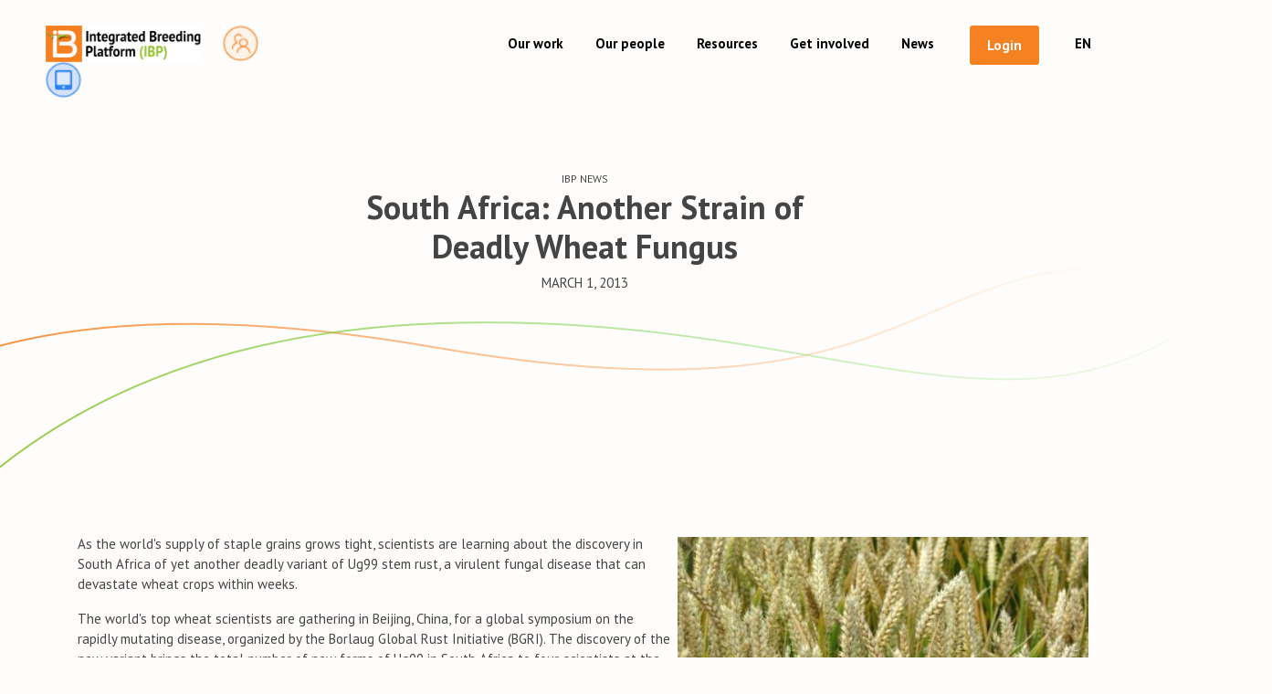

--- FILE ---
content_type: text/html; charset=utf-8
request_url: https://integratedbreeding.net/1849/news-item/?news=40
body_size: 19499
content:
<!doctype html>
<html lang="en">
  <head>
    <!-- Required meta tags -->
    <meta charset="utf-8">
    <meta name="viewport" content="width=device-width, initial-scale=1, shrink-to-fit=no">
    


    <!-- Bootstrap CSS -->
    <link href="https://fonts.googleapis.com/css?family=PT+Sans:400,400i,700,700i" rel="stylesheet">
    <link rel="stylesheet" href="https://maxcdn.bootstrapcdn.com/bootstrap/4.0.0/css/bootstrap.min.css" integrity="sha384-Gn5384xqQ1aoWXA+058RXPxPg6fy4IWvTNh0E263XmFcJlSAwiGgFAW/dAiS6JXm" crossorigin="anonymous">
    <link rel="stylesheet" href="/res/styles/css/screen.css?v=4">
    <link rel="stylesheet" href="//cdn.jsdelivr.net/jquery.sidr/2.2.1/stylesheets/jquery.sidr.light.min.css">
    <link rel="stylesheet" href="https://use.fontawesome.com/releases/v5.8.2/css/all.css" integrity="sha384-oS3vJWv+0UjzBfQzYUhtDYW+Pj2yciDJxpsK1OYPAYjqT085Qq/1cq5FLXAZQ7Ay" crossorigin="anonymous">
    <link rel="stylesheet" href="https://cdnjs.cloudflare.com/ajax/libs/fancybox/3.5.7/jquery.fancybox.min.css" />

    <title>News Item - Integrated Breeding Platform</title>
    
    <script src="//ajax.googleapis.com/ajax/libs/jquery/1.11.1/jquery.min.js"></script>
    

    <script src="/res/js/jquery.sticky.js"></script>
    <script src="/res/js/jquery.waypoints.min.js"></script>
    <script src="/res/js/main.js?v=3"></script>
    <script src="//cdn.jsdelivr.net/jquery.sidr/2.2.1/jquery.sidr.min.js"></script>

    <!-- Optional JavaScript -->
    <!-- jQuery first, then Popper.js, then Bootstrap JS -->
    <script src="https://cdnjs.cloudflare.com/ajax/libs/popper.js/1.12.9/umd/popper.min.js" integrity="sha384-ApNbgh9B+Y1QKtv3Rn7W3mgPxhU9K/ScQsAP7hUibX39j7fakFPskvXusvfa0b4Q" crossorigin="anonymous"></script>
    <script src="https://maxcdn.bootstrapcdn.com/bootstrap/4.0.0/js/bootstrap.min.js" integrity="sha384-JZR6Spejh4U02d8jOt6vLEHfe/JQGiRRSQQxSfFWpi1MquVdAyjUar5+76PVCmYl" crossorigin="anonymous"></script>
    <link href="/res/tools/bootstrap-notify/css/bootstrap-notify.css" rel="stylesheet">
    <script src="/res/tools/bootstrap-notify/js/bootstrap-notify.js"></script>
    <script src="https://cdnjs.cloudflare.com/ajax/libs/fancybox/3.5.7/jquery.fancybox.min.js"></script>
    
  <script>
    (function(i,s,o,g,r,a,m){i['GoogleAnalyticsObject']=r;i[r]=i[r]||function(){
    (i[r].q=i[r].q||[]).push(arguments)},i[r].l=1*new Date();a=s.createElement(o),
    m=s.getElementsByTagName(o)[0];a.async=1;a.src=g;m.parentNode.insertBefore(a,m)
    })(window,document,'script','//www.google-analytics.com/analytics.js','ga');
  
    ga('create', 'UA-26363793-1', 'auto');
    ga('send', 'pageview');
  
  </script>

  </head>
  <body>
    
    <div class="header">
      <div class="row">
        <div class="col-md-3">
          <div class="logo-unit">
            <a href="/1839/landing"><img src="/res/img/logofull.png" alt="Integrated breeding platform - Plant breeding software" class="ibp-icon" data-toggle="tooltip" data-placement="bottom" title="Back to homepage"></a>
            <a href="/1/home"><img src="/res/img/icon-home-ibp.png?v=2" class="home-icon" data-toggle="tooltip" data-placement="bottom" title="Back to community"></a>
            <a href="https://bmspro.io"><img src="/res/img/icon-home-bms.png?v=2" class="home-icon"data-toggle="tooltip" data-placement="bottom" title="Back to BMS Pro"></a>
          </div>
        </div>
        <div class="col-md-9">
          <a href="#sidr" class="mobile-menu"><i class="fas fa-bars"></i></a>
          <div class="nav float-right">
                      <ul>
              <li><a href="/1833/our-work">Our work</a><div><ul><li><a href="/1833/our-work">Our vision</a></li><li><a href="/1833/our-work">Ongoing projects</a></li><li><a href="/1833/our-work">Partners network</a></li><li><a href="https://integratedbreeding.net/1863/our-work/ibp-vsni-ppp">IBP-VSNi PPP</a></li><li><a href="/1838/our-work/faq">FAQ</a></li></ul></div></li><li><a href="/1834/our-people">Our people</a></li><li><a href="#">Resources</a><div><ul><li><a href="/1835/resources">Crops</a></li><li><a href="/1842/resources/partner-services">Partner services</a></li><li><a href="/1843/resources/e-learning">E-learning</a></li><li><a href="/1844/resources/technology-adoption">Technology adoption</a></li></ul></div></li><li><a href="/1836/get-involved">Get involved</a></li><li><a href="/1837/news">News</a></li>              

                                <li><a data-src="/63/login?redirect=LzE4NDkvbmV3cy1pdGVtLz9uZXdzPTQw" data-fancybox data-type="ajax" class="btn btn-solid" target="_blank">Login</a></li>
                                <li><a href="#">EN</a></li>
            </ul>

          </div>
        </div>
      </div>
    </div> 
        
    <div class="container" id="feature-header">

      <div class="row">
        <div class="col-md-6 offset-md-3 text-center">
          
<div class="small uppercase" id="content-heading1">IBP NEWS</div>
<h1 id="content-heading2">South Africa: Another Strain of Deadly Wheat Fungus</h1>
<div class="uppercase" id="content-heading1">March 1, 2013</div>

        </div>
      </div>
      
    </div>
    
    <div class="fade-container feature-waves">
      <img src="/res/img/waves1.png">
      <div class="fade-effect"></div>
    </div>
    
    <div class="container topPad50">

      <div class="row">
        
        <div class="col-md-12">
                             
          <div><div>
	<div class="rteindent1" style="margin-left:22px;">
		&nbsp;</div>
	<p>As the world&#39;s supply of staple grains grows tight, scientists <img src="http://allafrica.com/download/pic/main/main/csiid/00211677:ece086296dda213738e1dd62eb2530d6:arc614x376:w360:us1.jpg" style="border: 0px none; vertical-align: baseline; width: 450px; height: 275px; float: right; margin: 3px;" title="Wheat photo by David Gough/IRIN" />are learning about the discovery in South Africa of yet another deadly variant of Ug99 stem rust, a virulent fungal disease that can devastate wheat crops within weeks.</p>
	<p>The world&#39;s top wheat scientists are gathering in Beijing, China, for a global symposium on the rapidly mutating disease, organized by the Borlaug Global Rust Initiative (BGRI). The discovery of the new variant brings the total number of new forms of Ug99 in South Africa to four, scientists at the forum told IRIN.</p>
	<p>&quot;There are two possibilities for the [surfacing of] Ug99 variants in South Africa,&quot; said Zacharias Pretorius, professor of plant pathology at the University of the Free State, in South Africa. &quot;Firstly, migration of the fungal spores by wind movement from countries to the north of us, where we have detected similar races [mutations]. Secondly, I believe that at least one of the four variants developed locally through mutation.&quot;</p>
	<p>Fortunately, Pretorius said, the wheat race that seems particularly susceptible to the new Ug99 variant is not very popular among consumers. Still, the emergence of this new rust variant is an indication of how virulent the fungus remains. It also places the wheat fields in Australia, one of the world&#39;s major producers, under threat. Dave Hodson, a scientist with the Mexico-based International Maize and Wheat Improvement Centre (CIMMYT), points out that stem rust spores have travelled from South Africa to Australia three times before - the last time in 1973. When spores of the fungus travelled from South Africa to Australia in 1969, it caused outbreaks that destroyed hundreds of thousands of dollars of wheat.</p>
	<p><strong>The polio of agriculture</strong></p>
	<p>Rising prices of staple grains have added momentum to efforts to control such outbreaks [of stem rust].Wheat stem rust, also known as wheat black rust, is a windborne disease that can destroy entire fields of crops. The pathogen enters the stems of the plant and destroys its vascular tissue. There are three types of rust that can harm wheat, but stem rust is the most feared, according to the BGRI.</p>
	<p>There have been several epidemics in East Africa, especially in Kenya, which was the first country to be attacked by the original strain of Ug99 after it was discovered in Uganda in 1999. Most farmers do not recognize the early symptoms of rust or know to destroy infected crops to eliminate spores, according CIMMYT. Epidemics in Kenya in 2007 led to 15-30 percent losses of the wheat crop.</p>
	<p>The fungus has begun mutating rapidly over the last few years, earning it the epithet &quot;the polio of agriculture&quot;. The new mutations, or &quot;races&quot;, of this disease have acquired the ability to defeat two of the most important stem-rust-resistant genes, which are widely used in the world&#39;s wheat breeding programmes. The new strain has also been reported in Zimbabwe.</p>
	<p>&quot;The right amount of humidity and temperature in the wheat growing areas in South Africa and Zimbabwe throughout the year have allowed the virulent strain to thrive,&quot; said Cobus le Roux, general manager of the crop division in the Agricultural Research Council in South Africa.</p>
	<p>Researchers have also begun to re-examine the role of barberry, a woody plant commonly found in the wheat-growing areas, said Ronnie Coffman, vice chair of BGRI and principal investigator and director of the Durable Rust Resistance in Wheat Project at Cornell University. Barberry was once eradicated in Europe and North America because it serves as a host for stem rust, allowing the rust to survive and propagate between wheat-growing seasons. &quot;Researchers have found barberry growing in the [East African] hotspots for new strains of stem and yellow rust, are now investigating a possible link between the plant and the increased virulence of emerging rust diseases,&quot; said Coffman.</p>
	<p><strong>An ongoing battle</strong></p>
	<p>While fungicides remain an effective way to check stem rust, said Pretorius, they require well-timed applications as well as good crop coverage, especially in the lower parts of the stems of the wheat plant. Scientists have been developing disease-resistant varieties of wheat to safeguard food supplies. Ravi Singh, a scientist at CIMMYT, has been involved in developing several minor rust-resistant genes, which are pooled together to counter the infection, giving them an edge over single rust-resistant genes.</p>
	<p>The best way to overcome the disease is to replace vulnerable wheat varieties with some of the 20 new stem-rust-resistant varieties available. But getting the new seeds to farmers has been a problem. &quot;We covered 10 to 15 percent of the wheat crops this year, but access to all the farmers is a problem,&quot; said Bedada Girma, leader of the Stem Rust Task Force in the Ethiopian Institute of Agricultural Research.</p>
	<p>In 2010, Ethiopia&#39;s wheat crops were affected by yellow rust, another fungal infection. But rural areas in Ethiopia do not have the agricultural supply shops needed to distribute new seeds. Most famers in many African countries buy their seeds from other farmers. &quot;We need to invest in improving our infrastructure and establish distribution centres in villages,&quot; Bedada said.</p>
	<p><strong>Rising prices add urgency</strong></p>
	<p>Rising prices of staple grains have added momentum to efforts to control such outbreaks. The price of wheat has not climbed down since the 2007-2008 food price spike, Bedada added.</p>
	<p>But BGRI is optimistic. &quot;Even if [the resistant seeds are] sown on as little as five percent of the total wheat area, the resistant wheat harvest could be used as seed, allowing complete replacement of susceptible varieties within a year should Ug99 appear. Most countries are set to pass the five percent mark in the 2012-2013 growing season,&quot; said BGRI in a statement.</p>
	<p>CIMMYT says scientists are not aiming for total coverage with just one or two resistant varieties. They plan to continue releasing new and even better-yielding varieties for productivity and genetic diversity. But in the meantime, the &quot;vast wheat-growing region that stretches across North Africa and Central Asia all the way to the gateway to China - the world&#39;s largest wheat-growing nation -is still vulnerable to the fungus,&quot; said Coffman.</p>
	<p>To counter possible rust outbreaks, scientists announced the launch of a global rust tracker, which can monitor 42 million hectares of wheat in 27 developing countries. CIMMYT&#39;s Hodson and his colleagues in Beijing are developing &quot;risk maps&quot; that can assist researchers in countries in the path of virulent strains of stem rust and yellow rust. The maps will help to assess the severity of the threat and prepare a response. Developers hope to add data on wind speed and direction into the programme at a later stage, turning it into an early warning tool for the fungus, Hodson told IRIN.</p>
	Relevant Link:<a href="http://allafrica.com/stories/201209061066.html" target="_blank"> Rust-Tracker&#39; to Monitor Devastating Wheat Fungus</a></div>
<p class="rtecenter"><span style="font-size:12px;"><strong>This article first appeared at <a href="http://allafrica.com/" target="_blank">AllAfrica</a> on 3rd September 2012.&nbsp; </strong></span></p>
</div>

        </div>
      </div>
    
    </div>
    
    <div class="waves-left-container topPad50" style="visibility: hidden;">
      <img src="/res/img/line-green-left.png" class="waves-full-left">
      <div></div>
    </div>
    <div class="waves-right-container topPad50" style="visibility: hidden; margin-top: -233px;">
      <img src="/res/img/line-orange-right.png" class="waves-full-right">
      <div></div>
    </div>

    <div class="" id="content-btmfeature">
      <div class="text-center"><h2>Related articles</h2></div>
      
    <div class="container-fluid news">
      
      <div class="row">


        
      </div>
      
    </div>
    </div>

    <div class="container text-center" id="content-btmfeature" >
      <!--content.btmfeature-->
    </div>

    <div class="waves2-container" style="visibility: hidden;">
      <img src="/res/img/waves2.png" class="waves2">
      <div></div>
    </div>
    
    <script type="text/javascript">

      //waypoints      
            
      var waypoint5 = new Waypoint({
        element: $('.waves-left-container'),
        offset: 'bottom-in-view',
        handler: function(direction) {
          $('.waves-left-container').addClass('fade-container');
          $('.waves-left-container').find('div').addClass('fade-effect');
          $('.waves-left-container').css('visibility', 'visible');
        }
      })

      var waypoint6 = new Waypoint({
        element: $('.waves-right-container'),
        offset: 'bottom-in-view',
        handler: function(direction) {
          $('.waves-right-container').addClass('fade-container-right');
          $('.waves-right-container').find('div').addClass('fade-effect');
          $('.waves-right-container').css('visibility', 'visible');
        }
      })

      var waypoint3 = new Waypoint({
        element: $('.waves2-container'),
        offset: 'bottom-in-view',
        handler: function(direction) {
          window.setTimeout(function() {
            $('.waves2-container').addClass('fade-container');
            $('.waves2-container').find('div').addClass('fade-effect');
            $('.waves2-container').css('visibility', 'visible');
          }, 1000);
        }
      })

    </script>

    <div class="footer">
      <div class="container">  
        <div class="row">
<div class="col-md-3">
<h3>Breeding software</h3>

<div style="margin-top:21px">
<p><a class="btn btn-blue" href="https://bmspro.io">Discover BMS Pro</a></p>
</div>
</div>

<div class="col-md-4 offset-md-1">
<h3>Contact us</h3>

<div style="margin-top:21px">
<p><a href="http://ibplatform.atlassian.net/servicedesk/customer/portals">We have people based around the world to assist you at all times. What&rsquo;s on your mind?</a></p>
</div>
</div>

<div class="col-md-3 offset-md-1">
<h3>Follow us</h3>

<div class="social-icons"><a href="https://www.facebook.com/IntegratedBreedingPlatform/"><img src="/res/img/icon-facebook.svg" /></a> <a href="https://twitter.com/IBPlatform"><img src="/res/img/icon-twitter.svg" /></a> <a href="https://www.linkedin.com/company/ibplatform/"><img src="/res/img/icon-linkedin.svg" /></a> <a href="https://www.youtube.com/user/IBPlatform"><img src="/res/img/icon-youtube.svg" /></a> <a class="no-margin" href="https://soundcloud.com/ibplatform"><img src="/res/img/icon-soundcloud.svg" /></a></div>
</div>
</div>

<div class="extra-links">
<p><strong><a href="/1838/our-work/faq">FAQ</a></strong> | <strong><a href="/1847/privacy-policy">Privacy Policy</a></strong> | <strong><a href="/1855/terms-of-use">Terms of use</a></strong> &copy; Integrated Breeding Platform, 2019. All rights reserved.</p>
</div>

      </div> <!--/container-->
    </div>
    
    <script>
      (function(i,s,o,g,r,a,m){i['GoogleAnalyticsObject']=r;i[r]=i[r]||function(){
      (i[r].q=i[r].q||[]).push(arguments)},i[r].l=1*new Date();a=s.createElement(o),
      m=s.getElementsByTagName(o)[0];a.async=1;a.src=g;m.parentNode.insertBefore(a,m)
      })(window,document,'script','//www.google-analytics.com/analytics.js','ga');
    
      ga('create', 'UA-26363793-1', 'auto');
      ga('send', 'pageview');
    
    </script>

<div id="langConflictModal" class="modal fade" tabindex="-1" role="dialog" aria-labelledby="mySmallModalLabel" aria-hidden="true">
  <div class="modal-dialog modal-md">
    <div class="modal-content">
      <div class="modal-header">
        <button type="button" class="close" data-dismiss="modal"><span aria-hidden="true">&times;</span><span class="sr-only">Close</span></button>
        <h4 class="modal-title">Language Conflict</h4>
      </div>
      <div class="modal-body"></div>
      <div class="modal-footer">
        <button type="button" class="btn btn-default" data-dismiss="modal">Return to Page</button>
        <button type="button" class="btn btn-danger btn-page-force-save" data-publish="">Force Save</button>
      </div>
    </div>
  </div>
</div>


    <div id="sidr">
      <!-- Your content -->
                  <ul>
              <li><a href="/1833/our-work">Our work</a><div><ul><li><a href="/1833/our-work">Our vision</a></li><li><a href="/1833/our-work">Ongoing projects</a></li><li><a href="/1833/our-work">Partners network</a></li><li><a href="https://integratedbreeding.net/1863/our-work/ibp-vsni-ppp">IBP-VSNi PPP</a></li><li><a href="/1838/our-work/faq">FAQ</a></li></ul></div></li><li><a href="/1834/our-people">Our people</a></li><li><a href="#">Resources</a><div><ul><li><a href="/1835/resources">Crops</a></li><li><a href="/1842/resources/partner-services">Partner services</a></li><li><a href="/1843/resources/e-learning">E-learning</a></li><li><a href="/1844/resources/technology-adoption">Technology adoption</a></li></ul></div></li><li><a href="/1836/get-involved">Get involved</a></li><li><a href="/1837/news">News</a></li>              

                                <li><a data-src="/63/login?redirect=LzE4NDkvbmV3cy1pdGVtLz9uZXdzPTQw" data-fancybox data-type="ajax" class="btn btn-solid" target="_blank">Login</a></li>
                                <li><a href="#">EN</a></li>
            </ul>

    </div>


<div class="notifications top-right"></div>

  </body>
</html>





--- FILE ---
content_type: text/css
request_url: https://integratedbreeding.net/res/styles/css/screen.css?v=4
body_size: 41912
content:
body {
  margin: 0;
  padding: 0;
  font-family: "PT Sans" !important;
  font-size: 15px;
  color: #444;
  background-color: #FFFDFB;
}

h1 {
  font-size: 36px;
  font-weight: bold;
}

h2 {
  font-size: 30px;
  font-weight: bold;
}

h3 {
  font-size: 26px;
  font-weight: bold;
}

.header {
  width: 100%;
  padding: 10px 50px;
  margin-top: 18px;
}

ew img {
  max-width: 100%;
}

.clear {
  clear: both;
}

.hero-container {
  height: 607px;
  position: relative;
}
.hero-container img {
  position: absolute;
  right: 0;
  z-index: -1;
}

.logo-unit {
  vertical-align: middle;
}
.logo-unit a {
  display: inline-block;
}
.logo-unit .ibp-icon {
  width: 170px;
  margin-right: 20px;
  display: inline-block;
}
.logo-unit .home-icon {
  display: inline-block;
  width: 39px;
}

.topPad10 {
  padding-top: 10px !important;
}

.topPad20 {
  padding-top: 20px !important;
}

.topPad30 {
  padding-top: 30px !important;
}

.topPad40 {
  padding-top: 40px !important;
}

.topPad50 {
  padding-top: 50px !important;
}

.topPad60 {
  padding-top: 60px !important;
}

.topPad70 {
  padding-top: 70px !important;
}

.topPad80 {
  padding-top: 80px !important;
}

.topPad90 {
  padding-top: 90px !important;
}

.topPad100 {
  padding-top: 100px !important;
}

.bottomPad10 {
  padding-bottom: 10px !important;
}

.bottomPad20 {
  padding-bottom: 20px !important;
}

.bottomPad30 {
  padding-bottom: 30px !important;
}

.bottomPad40 {
  padding-bottom: 40px !important;
}

.bottomPad50 {
  padding-bottom: 50px !important;
}

.no-margin {
  margin: 0 !important;
}

.bluecheck {
  list-style-image: url(/res/img/blue-check.png);
}

/* devstripe */
.cke_editable {
  border: 1px solid #fff;
}

.cke_editable:hover {
  border: 1px dashed #ccc;
}

.devstripe {
  font-size: 12px;
  font-weight: bold;
  width: 100%;
  padding: 10px 20px;
}

.content-nosidebar .devstripe {
  width: 980px;
  margin-left: -20px;
  margin-top: 0;
}

.content-nosidebar-nopad .devstripe {
  width: 980px;
  margin-top: 0;
  margin-left: 0;
}

.devstripe.live {
  background-color: #ececec;
  color: #333;
  margin-bottom: 20px;
}

.devstripe.editing {
  background-color: #68cb65;
  color: #fff;
}

.pagetools {
  background-color: #C7C7C7;
  width: 100%;
  padding: 20px;
  margin-bottom: 20px;
}

.content-nosidebar .pagetools {
  width: 980px;
  margin-left: -20px;
}

.content-nosidebar-nopad .pagetools {
  width: 980px;
  margin-left: 0;
}

.pagetools.notop {
  margin-top: 0px;
}

.pagetools-save form {
  margin: 0;
}

/* admin ribbon */
#adminribbon {
  width: 100%;
  display: block;
  background-color: #333;
  z-index: 1000;
}

#adminribbon ul {
  list-style: none;
  margin: 0;
  padding: 0;
  border-left: 1px solid #5A5A5A;
  z-index: 9999;
}

#adminribbon ul li {
  float: left;
  font-size: 12px;
  padding: 3px;
  padding: 3px 10px;
  text-align: center;
  border-right: 1px solid #5A5A5A;
}

#adminribbon ul li ul {
  display: none;
}

#adminribbon ul li a {
  color: #ccc;
}

#adminribbon ul li a:hover {
  text-decoration: none;
  color: #fff;
}

#adminribbon ul li:hover ul {
  display: block;
  position: absolute;
  width: 150px;
  padding: 0;
  margin-left: -10px;
  margin-top: 3px;
}

#adminribbon ul li ul li {
  background-color: #666;
  display: block;
  width: 150px;
  text-align: left;
  border-top: 1px solid #5A5A5A;
}

.container-fluid {
  max-width: 1500px;
}
@media all and (max-width: 1023px) {
  .container-fluid {
    padding: 5px;
  }
}
@media all and (min-width: 1024px) {
  .container-fluid {
    padding: 0 50px;
  }
}
@media all and (min-width: 1524px) {
  .container-fluid {
    padding: 0 90px;
  }
}

/* waves */
.fade-container {
  position: relative;
  line-height: 2em;
  overflow: hidden;
}
.fade-container img {
  clip-path: polygon(0 0, 0% 0, 0% 100%, 0 100%);
  -moz-animation: showHide 2s ease-in forwards;
  /* Firefox */
  -webkit-animation: showHide 2s ease-in forwards;
  /* Safari and Chrome */
  -ms-animation: showHide 2s ease-in forwards;
  /* IE10 */
  -o-animation: showHide 2s ease-in forwards;
  /* Opera */
  animation: showHide 2s ease-in forwards;
}

.fade-container-right {
  position: relative;
  line-height: 2em;
  overflow: hidden;
}
.fade-container-right img {
  clip-path: polygon(97% 0%, 100% 0%, 100% 100%, 96% 100%);
  -moz-animation: showHideRight 2s ease-in forwards;
  /* Firefox */
  -webkit-animation: showHideRight 2s ease-in forwards;
  /* Safari and Chrome */
  -ms-animation: showHideRight 2s ease-in forwards;
  /* IE10 */
  -o-animation: showHideRight 2s ease-in forwards;
  /* Opera */
  animation: showHideRight 2s ease-in forwards;
}

@-webkit-keyframes showHide {
  /* Chrome, Safari */
  from {
    clip-path: polygon(0 0, 0% 0, 0% 100%, 0 100%);
  }
  to {
    clip-path: polygon(0 0, 100% 0, 100% 100%, 0 100%);
  }
}
@-moz-keyframes showHide {
  from {
    clip-path: polygon(0 0, 0% 0, 0% 100%, 0 100%);
  }
  to {
    clip-path: polygon(0 0, 100% 0, 100% 100%, 0 100%);
  }
}
@-ms-keyframes showHide {
  from {
    clip-path: polygon(0 0, 0% 0, 0% 100%, 0 100%);
  }
  to {
    clip-path: polygon(0 0, 100% 0, 100% 100%, 0 100%);
  }
}
@-o-keyframes showHide {
  from {
    clip-path: polygon(0 0, 0% 0, 0% 100%, 0 100%);
  }
  to {
    clip-path: polygon(0 0, 100% 0, 100% 100%, 0 100%);
  }
}
@keyframes showHide {
  from {
    clip-path: polygon(0 0, 0% 0, 0% 100%, 0 100%);
  }
  to {
    clip-path: polygon(0 0, 100% 0, 100% 100%, 0 100%);
  }
}
@-webkit-keyframes showHideRight {
  /* Chrome, Safari */
  from {
    clip-path: polygon(97% 0%, 100% 0%, 100% 100%, 96% 100%);
  }
  to {
    clip-path: polygon(100% 0, 0 0, 0 100%, 100% 100%);
  }
}
@-moz-keyframes showHideRight {
  from {
    clip-path: polygon(97% 0%, 100% 0%, 100% 100%, 96% 100%);
  }
  to {
    clip-path: polygon(100% 0, 0 0, 0 100%, 100% 100%);
  }
}
@-ms-keyframes showHideRight {
  from {
    clip-path: polygon(97% 0%, 100% 0%, 100% 100%, 96% 100%);
  }
  to {
    clip-path: polygon(100% 0, 0 0, 0 100%, 100% 100%);
  }
}
@-o-keyframes showHideRight {
  from {
    clip-path: polygon(97% 0%, 100% 0%, 100% 100%, 96% 100%);
  }
  to {
    clip-path: polygon(100% 0, 0 0, 0 100%, 100% 100%);
  }
}
@keyframes showHideRight {
  from {
    clip-path: polygon(97% 0%, 100% 0%, 100% 100%, 96% 100%);
  }
  to {
    clip-path: polygon(100% 0, 0 0, 0 100%, 100% 100%);
  }
}
.uppercase {
  text-transform: uppercase;
}

.mobile-menu {
  display: none;
  float: right;
  font-size: 25px;
  color: #000;
  margin-top: -30px;
}
@media all and (max-width: 788px) {
  .mobile-menu {
    display: block;
  }
}

@media all and (max-width: 788px) {
  .nav {
    display: none;
  }
}
.nav ul li {
  display: inline-block;
  margin-right: 35px;
  position: relative;
}
.nav ul li a {
  color: #000;
  font-size: 15px;
  font-weight: bold;
  line-height: 19px;
}
.nav ul li a.btn {
  padding: 11px 18px !important;
}
.nav ul li div {
  position: absolute;
  z-index: 500;
}
.nav ul li div ul {
  display: none;
  position: absolute;
  width: 200px;
  background-color: #fff;
  border-radius: 5px;
  box-shadow: 0 0px 4px 0px #adadad;
  padding: 0;
  margin: 0;
}
.nav ul li div ul li {
  margin: 10px;
  display: block;
}
.nav ul li div ul li a {
  font-weight: 500;
  font-size: 15px;
}
.nav ul li:hover ul {
  display: block;
}
.nav ul li.active a {
  color: #F58121;
}

.user-menu-item .label a {
  color: #F58121;
  vertical-align: middle;
  text-decoration: none;
}
.user-menu-item .label a:hover {
  text-decoration: none;
  color: #F58121;
}
.user-menu-item .label a img {
  vertical-align: text-top;
  margin-top: -2px;
  margin-right: 3px;
}

.subnav {
  border-top: 2px solid #D0D0D0;
  border-bottom: 2px solid #D0D0D0;
  padding: 15px;
  text-align: center;
}
.subnav ul {
  list-style: none;
  margin: 0;
}
.subnav ul li {
  display: inline-block;
}
.subnav ul li a {
  color: #000;
  text-transform: uppercase;
  font-size: 14px;
  margin: 0 15px;
  color: #444444;
  letter-spacing: 1px;
}
.subnav ul li a.active {
  background: rgba(245, 129, 33, 0.1);
  border-radius: 5px;
  color: #F58121;
  padding: 3px 6px;
}
.subnav ul li a:hover {
  text-decoration: none;
}

.btn-solid {
  border-radius: 3px;
  background-color: #F58121;
  color: #fff !important;
  font-weight: bold;
  font-size: 18px;
  padding: 13px 24px !important;
}
.btn-solid:hover {
  opacity: 0.8;
}

.btn-blue {
  border-radius: 3px;
  background-color: #2B80F4;
  color: #fff !important;
  font-weight: bold;
  font-size: 18px;
  padding: 13px 24px !important;
}
.btn-blue:hover {
  opacity: 0.8;
}

.btn-green {
  border-radius: 3px;
  background-color: #99C439;
  color: #fff !important;
  font-weight: bold;
  font-size: 18px;
  padding: 13px 24px !important;
}
.btn-green:hover {
  opacity: 0.8;
}

.btn-outline-green, .btn-info {
  background: #FFFFFF;
  border: 1px solid #F2F2F2;
  box-shadow: 0 1px 2px 0 #F2F2F2;
  border-radius: 3px;
  font-size: 18px;
  font-weight: bold;
  color: #99C439;
  letter-spacing: 0;
  text-align: center;
  font-size: 18px;
  padding: 13px 24px !important;
}
.btn-outline-green:hover, .btn-info:hover {
  opacity: 0.8;
}

.btn-outline-orange, .btn-primary {
  background: #FFFFFF;
  border: 1px solid #F2F2F2;
  box-shadow: 0 1px 2px 0 #F2F2F2;
  border-radius: 3px;
  font-size: 18px;
  font-weight: bold;
  color: #F58121;
  letter-spacing: 0;
  text-align: center;
  font-size: 18px;
  padding: 13px 24px !important;
}
.btn-outline-orange:hover, .btn-primary:hover {
  opacity: 0.8;
}

.btn-orange {
  border-radius: 3px;
  background-color: #F58121;
  color: #fff !important;
  font-weight: bold;
  font-size: 18px;
  padding: 13px 24px !important;
}
.btn-orange:hover {
  opacity: 0.8;
}

.btn-outline {
  border-radius: 3px;
  border: 1px solid #F58121 !important;
  background-color: #fff;
  color: #F58121 !important;
  font-weight: bold;
  font-size: 18px;
  padding: 13px 24px !important;
}
.btn-outline:hover {
  opacity: 0.8;
}

.btn-outline-fade {
  background: #FFFFFF;
  border: 1px solid #F2F2F2;
  box-shadow: 0 1px 2px 0 #F2F2F2;
  border-radius: 3px;
  font-size: 18px;
  color: #F58121;
  letter-spacing: 0;
  text-align: center;
  color: #F58121 !important;
  font-weight: bold;
  font-size: 18px;
  padding: 13px 24px !important;
}
.btn-outline-fade:hover {
  opacity: 0.8;
}

.homepage-bg {
  background-image: url(/res/img/homepage-1.jpg);
  background-size: contain;
  background-repeat: no-repeat;
  background-position: top right;
  /* height: 769px; */
  /* z-index: 100; */
  overflow: visible;
  padding-bottom: 250px;
}

.tractor-container {
  margin-top: -60px;
  margin-bottom: 70px;
}

#hp-tractor {
  margin-top: -50px;
  margin-left: -50px;
}

.featured-content {
  max-width: 535px;
  z-index: 10;
  margin-top: 171px;
}
.featured-content h1 {
  color: #000;
  font-size: 40px;
  font-weight: bold;
  line-height: 50px;
  margin-top: 120px;
}
.featured-content h2 {
  color: #F58121;
  font-size: 40px;
  font-weight: bold;
  line-height: 30px;
}
.featured-content p {
  color: #444444;
  font-size: 20px;
  line-height: 27px;
  margin-top: 40px;
}
.featured-content .btn {
  margin-top: 40px;
  margin-right: 10px;
}

.fadeleft {
  background: -moz-linear-gradient(left, white 0%, rgba(255, 255, 255, 0) 100%);
  /* FF3.6-15 */
  background: -webkit-linear-gradient(left, white 0%, rgba(255, 255, 255, 0) 100%);
  /* Chrome10-25,Safari5.1-6 */
  background: linear-gradient(to right, white 0%, rgba(255, 255, 255, 0) 100%);
  /* W3C, IE10+, FF16+, Chrome26+, Opera12+, Safari7+ */
  z-index: 100;
}

.faderight {
  background: -moz-linear-gradient(right, white 0%, rgba(255, 255, 255, 0) 100%);
  /* FF3.6-15 */
  background: -webkit-linear-gradient(right, white 0%, rgba(255, 255, 255, 0) 100%);
  /* Chrome10-25,Safari5.1-6 */
  background: linear-gradient(to left, white 0%, rgba(255, 255, 255, 0) 100%);
  /* W3C, IE10+, FF16+, Chrome26+, Opera12+, Safari7+ */
  z-index: 100;
}

.carousel {
  margin-bottom: 80px;
}
.carousel .c-heading {
  margin-top: 40px;
  cursor: pointer;
  width: 100%;
  text-align: center;
  text-transform: uppercase;
  letter-spacing: 1px;
  color: #444;
}
.carousel .c-heading:hover .label {
  color: #99C439;
}
.carousel .c-heading .label {
  height: 60px;
  font-size: 16px;
  line-height: 20px;
  display: inline-block;
}
.carousel .c-heading .label:hover {
  opacity: 0.7;
}
.carousel .c-heading.active .label {
  color: #99C439;
  font-weight: bold;
}
.carousel .c-heading .progress {
  width: 100%;
  height: 2px;
  background-color: #eaeaea;
}
.carousel .c-heading .progress .bar {
  width: 0%;
  height: 2px;
  background-color: #99C439;
}
.carousel .c-body-container {
  height: 500px;
}
.carousel .c-body {
  margin-top: 25px;
  position: absolute;
  display: none;
}
.carousel .c-body.active {
  display: block;
}
.carousel .c-body .title {
  color: #000;
  font-size: 30px;
  font-weight: bold;
  line-height: 50px;
  margin-top: 50px;
}
.carousel .c-body .desc {
  margin-top: 30px;
  color: #444444;
  line-height: 26px;
}
.carousel .c-body .btn {
  margin-top: 20px;
}
.carousel .c-body .feat-image {
  margin-top: 25px;
  text-align: right;
}
.carousel .c-body .feat-image img {
  max-height: 443px;
  border-radius: 3px;
}

.carousel-hr {
  width: 99%;
  text-align: center;
  margin: 20px auto;
  border-top: 2px solid #ccc;
}

.carousel-type-2 .c-body-container, .carousel-type-3 .c-body-container {
  height: 650px;
}
.carousel-type-2 .c-body .title, .carousel-type-3 .c-body .title {
  margin-top: 0;
}
.carousel-type-2 .budget-text, .carousel-type-3 .budget-text {
  font-size: 36px;
  color: #000000;
  letter-spacing: 0;
  text-align: center;
  font-weight: bold;
}
.carousel-type-2 .budget-label, .carousel-type-3 .budget-label {
  letter-spacing: 2px;
}
.carousel-type-2 .partnerlogo, .carousel-type-3 .partnerlogo {
  max-width: 250px;
  float: right;
  margin: 15px 0 10px 20px;
}
.carousel-type-2 .desc-checks ul.ibpul, .carousel-type-3 .desc-checks ul.ibpul {
  text-align: left;
  padding-left: 23px;
  margin: 0;
  list-style-image: url("/res/img/green-check.png");
}
.carousel-type-2 .desc-checks ul.ibpul li, .carousel-type-3 .desc-checks ul.ibpul li {
  margin: 15px 0;
}
.carousel-type-2 .feat-image, .carousel-type-3 .feat-image {
  position: relative;
}
.carousel-type-2 .feat-image .dots, .carousel-type-3 .feat-image .dots {
  position: absolute;
  text-align: center;
  bottom: 10px;
  width: 100%;
}
.carousel-type-2 .feat-image .dots li, .carousel-type-3 .feat-image .dots li {
  display: inline-block;
  border: 2px solid #99C439;
  width: 20px;
  height: 20px;
  border-radius: 20px;
  margin: 0 5px;
  background-color: #fff;
  cursor: pointer;
}
.carousel-type-2 .feat-image .dots li.active, .carousel-type-3 .feat-image .dots li.active {
  background-color: #99C439;
}
.carousel-type-2 .feat-image .dots li.active:hover, .carousel-type-3 .feat-image .dots li.active:hover {
  opacity: 1;
}
.carousel-type-2 .feat-image .dots li:hover, .carousel-type-3 .feat-image .dots li:hover {
  opacity: 0.5;
}
.carousel-type-2 .image, .carousel-type-3 .image {
  width: 100%;
  height: 300px;
  background-size: cover;
  box-shadow: 0px 6px 15px 0px #00000057;
}

.carousel-type-3 .c-body-container {
  height: 400px;
}
.carousel-type-3 .c-heading:hover .label {
  color: #F58121;
}
.carousel-type-3 .c-heading.active .label {
  color: #F58121;
}
.carousel-type-3 .c-heading .progress .bar {
  background-color: #F58121;
}

.hp-icon-item {
  margin-top: 40px;
  margin-bottom: 80px;
  font-size: 22px;
}
.hp-icon-item div {
  margin: 10px 0 5px 0;
}

.box-feature {
  height: 160px;
  width: 520px;
  max-width: 100%;
  border-radius: 5px;
  background-color: #F58121;
  margin: 0 auto;
  box-shadow: 3px 8px 16px #00000038;
}
@media all and (max-width: 800px) {
  .box-feature {
    height: auto;
    width: 100%;
  }
}
.box-feature .text {
  display: inline-block;
  margin: 55px 0 0 50px;
  font-size: 36px;
  font-weight: bold;
  color: #fff;
}
@media all and (max-width: 800px) {
  .box-feature .text {
    margin: 10px;
    text-align: center;
  }
}
.box-feature .btn {
  display: inline-block;
  vertical-align: bottom;
  margin-right: 50px;
  margin-top: 55px;
  background-color: #fff;
  color: #F58121;
  padding: 10px 15px;
  font-size: 18px;
}
@media all and (max-width: 800px) {
  .box-feature .btn {
    margin: 5px;
  }
  .box-feature .btn .text-right {
    text-align: center !important;
  }
}
.box-feature.box-feature-2 {
  background-color: #43D23A;
}
.box-feature.box-feature-2 .btn {
  color: #99C439;
}
.box-feature.full {
  width: 100%;
}

.trust {
  margin-top: 80px;
  margin-bottom: 80px;
}
.trust .logos {
  margin-top: 20px;
}
.hp-waves {
  margin-top: -200px;
  z-index: 20;
}
.feature-waves {
  margin-top: -30px;
  z-index: -1;
}

.feature-waves-right {
  margin-top: 0;
  z-index: -1;
  text-align: right;
}

.waves2 {
  margin: 0 0 0;
}

.waves-full {
  width: 100%;
  margin: 20px 0;
}

.waves-full-left {
  width: 100%;
  margin: 20px 0;
}

.waves-full-right {
  width: 100%;
  margin: 20px 0;
}

.waves-footer {
  margin: 20px 0;
}

.waves-right-container {
  text-align: right;
  margin-right: -113px;
}

@media all and (max-width: 1023px) {
  .waves-both-sides {
    margin-top: 10px;
  }
}
@media all and (max-width: 900px) {
  .waves-both-sides {
    margin-top: 40px;
  }
}
@media all and (max-width: 700px) {
  .waves-both-sides {
    margin-top: 60px;
  }
}
@media all and (max-width: 500px) {
  .waves-both-sides {
    margin-top: 80px;
  }
}
@media all and (max-width: 400px) {
  .waves-both-sides {
    margin-top: 100px;
  }
}

.footer {
  margin-top: 50px;
}
.footer h3 {
  font-size: 22px;
}
.footer .logo {
  display: inline-block;
  margin-top: 18px;
  margin-bottom: 20px;
}
.footer .social-icons {
  margin-top: 20px;
}
.footer .social-icons a {
  display: inline-block;
  margin-right: 35px;
}
.footer .social-icons a:hover {
  opacity: 0.7;
}
.footer .extra-links {
  text-align: left;
  margin-top: 60px;
  font-size: 13px;
}
.footer .extra-links a {
  color: #444444;
}

/* features page */
.suplabel {
  background: rgba(43, 128, 244, 0.1);
  border-radius: 3.6px;
  font-size: 8.4px;
  color: #F58121;
  font-weight: 500;
  letter-spacing: 0;
  vertical-align: super;
}

#feature-header {
  margin-top: 70px;
}

.prod-feature {
  margin-bottom: 100px;
}
.prod-feature .info h2 {
  font-size: 30px;
}
.prod-feature .info .desc {
  margin-top: 20px;
  font-size: 15px;
}
.prod-feature .info .desc .bluecheck {
  padding-left: 22px;
}
.prod-feature .info .desc .bluecheck li ul {
  list-style-image: none;
  padding-left: 22px;
}
.prod-feature .info .btn {
  margin-top: 20px;
  font-size: 18px;
}
.prod-feature .screenshot img {
  box-shadow: 0px 7px 15px 0px #6d6d6d66;
}
.prod-feature.prod-feature-left .info {
  padding-right: 70px;
}
.prod-feature.prod-feature-right .info {
  padding-left: 70px;
}

.side-features-header {
  font-size: 22px;
}

.side-features {
  border-left: 2px solid #EAEAEA;
  text-transform: uppercase;
  font-size: 13px;
  list-style: none;
  margin: 29px 2px;
  padding: 0;
  margin-bottom: -10px;
}
@media all and (max-width: 1023px) {
  .side-features {
    margin-left: 25px;
  }
}
.side-features li {
  margin: 0 20px 20px 0;
  cursor: pointer;
}
.side-features li a {
  color: #444;
}
.side-features li a:hover {
  color: #F58121 !important;
}
.side-features li .dot-container {
  display: inline-block;
  padding: 10px;
  border-radius: 50px;
  border: none;
  vertical-align: middle;
  margin-left: -17px;
}
.side-features li .dot-container .dot {
  display: block;
  width: 12px;
  height: 12px;
  background-color: #EAEAEA;
  border-radius: 20px;
}
.side-features li .label {
  display: inline-block;
  padding-left: 20px;
}
.side-features li.active {
  color: #F58121;
}
.side-features li.active .dot-container {
  border: 1px solid #F58121;
}
.side-features li.active .dot-container .dot {
  background-color: #F58121;
}
.side-features li:hover {
  color: #F58121 !important;
}

@keyframes growdot {
  from {
    transform: scale(0);
  }
  to {
    transform: scale(1);
  }
}
.new-release {
  background: rgba(43, 128, 244, 0.1);
  border-radius: 3px;
  font-size: 13px;
  padding: 30px;
  margin-right: 25px;
  margin-top: 50px;
}
.new-release .heading {
  text-transform: uppercase;
  color: #F58121;
}
.new-release p {
  margin-top: 10px;
}
.new-release .btn {
  font-size: 15px;
}

/* purchase */
.purchase {
  margin-top: 40px;
}
.purchase .tailored {
  border: 1px solid #F2F2F2;
  padding: 10px 30px 30px 30px;
  background-color: #fff;
  border-radius: 5px;
  font-size: 15px;
}
.purchase .tailored .badge {
  display: inline-block;
  background: rgba(43, 128, 244, 0.1);
  border-radius: 5px;
  /* Tailored licensing: */
  font-family: PTSans-Bold;
  font-size: 14px;
  font-weight: 300;
  text-transform: uppercase;
  color: #F58121;
  letter-spacing: 0.88px;
}
.purchase .tailored h2 {
  font-size: 30px;
}
.purchase .tailored h3 {
  font-size: 23px;
}
.purchase .tailored ul {
  text-align: left;
  margin: 0;
  list-style-image: url("/res/img/orange-check.png");
}
.purchase .tailored ul li {
  margin: 15px 0;
}
.purchase .no-border {
  padding: 10px 30px 30px 30px;
  font-size: 15px;
}
.purchase .no-border h3 {
  font-size: 23px;
}
.purchase .orange-checks ul {
  text-align: left;
  margin: 0;
  list-style-image: url("/res/img/orange-check.png");
}
.purchase .orange-checks ul li {
  margin: 15px 0;
}
.purchase .btn-outline {
  margin-left: 20px;
}
.purchase .promo-heading .create-kit {
  font-size: 14px;
  color: #F58121;
  letter-spacing: 0.88px;
  font-weight: 500;
  text-align: center;
  margin-left: 10px;
}

/*howto*/
.box {
  /* Rectangle Copy: */
  border: 1px solid #F2F2F2;
  box-shadow: 0 1px 2px 0 #F2F2F2;
  border-radius: 3px;
  padding: 10px 10px 20px 10px;
  font-size: 15px;
}
.box img {
  width: 100%;
}
.box .inner {
  padding: 15px 15px 30px 15px;
}
.box .inner h3 {
  font-size: 22px;
  margin-top: 10px;
}
.box .inner p {
  margin: 15px 0;
}
.box .inner .btn {
  margin-top: 10px;
}

.youtube-copy {
  margin-left: 50px;
  margin-top: 80px;
}

.testimonials {
  margin-bottom: 20px;
  margin-right: 20px;
}
.testimonials .testimonial {
  margin-bottom: 75px;
}
.testimonials .testimonial h2.name {
  margin-top: 10px;
}
.testimonials .testimonial .user-img {
  width: 80px;
  height: 80px;
  border-radius: 100px;
  background-size: cover;
  background-position: center;
}
.testimonials .testimonial .position {
  text-transform: uppercase;
  letter-spacing: 1.2px;
}
.testimonials .testimonial .copy {
  margin-top: 25px;
  line-height: 25px;
}
.testimonials .testimonial.topPad100 {
  margin-bottom: 20px;
}

.faq-container {
  border: 1px solid #f2f2f2;
  box-shadow: 0px 1px 1px #ececec;
  border-radius: 3px;
  padding: 25px 25px 20px 25px;
  margin-bottom: 25px;
}
.faq-container .question {
  font-size: 18px !important;
  line-height: 23px;
}
.faq-container .question h3 {
  font-size: 18px !important;
  line-height: 23px;
}
.faq-container .faq-answer {
  font-size: 15px !important;
  line-height: 24px;
  margin-top: 20px;
  margin-bottom: 0;
}

.top-content-nav {
  border-top: 1px solid #D0D0D0;
  border-bottom: 1px solid #D0D0D0;
  padding: 18px;
}
.top-content-nav .heading {
  font-size: 22px;
  font-weight: 600;
  color: #8A8A8A;
}

/* training */
.custommenu, .custommenu-exp {
  list-style: none;
  margin: 0;
  font-size: 13px;
  padding: 0;
}

.custommenu ul, .custommenu-exp ul {
  display: none;
  list-style: none;
  padding: 0;
  margin: 0;
  padding-left: 20px;
}

.custommenu.expanded ul, .custommenu-exp.expanded ul {
  display: block;
  list-style: none;
  padding: 0;
  margin: 0;
  padding-left: 0;
}

.custommenu li, .custommenu-exp li {
  cursor: pointer;
  margin: 0;
  padding: 8px 13px;
}

.custommenu-exp li {
  cursor: pointer;
  margin: 0;
  padding: 1px 15px;
}

.custommenu li a {
  color: #000;
}

.custommenu li a.activepage, .custommenu-exp li a.activepageexp {
  color: #F58121;
}

.custommenu li ul, .custommenu-exp li ul {
  display: none;
  list-style: none;
  padding: 0;
  padding-left: 5px;
  margin: 10px 0 0 0;
}

.custommenu li ul li ul, .custommenu-exp li ul li ul {
  margin: 0;
}

.custommenu li ul li {
  border: none;
}

.custommenu .arrow {
  margin-right: 5px;
}

/* Slider */
.slick-slide {
  margin: 0px 20px;
}

.slick-slide .img {
  width: 100%;
  height: 80px;
  margin-top: 10px;
  background-size: contain;
  background-repeat: no-repeat;
  background-position: center center;
}

.slick-slider {
  position: relative;
  display: block;
  box-sizing: border-box;
  -webkit-user-select: none;
  -moz-user-select: none;
  -ms-user-select: none;
  user-select: none;
  -webkit-touch-callout: none;
  -khtml-user-select: none;
  -ms-touch-action: pan-y;
  touch-action: pan-y;
  -webkit-tap-highlight-color: transparent;
}

.slick-list {
  position: relative;
  display: block;
  overflow: hidden;
  margin: 0;
  padding: 0;
}

.slick-list:focus {
  outline: none;
}

.slick-list.dragging {
  cursor: pointer;
  cursor: hand;
}

.slick-slider .slick-track,
.slick-slider .slick-list {
  -webkit-transform: translate3d(0, 0, 0);
  -moz-transform: translate3d(0, 0, 0);
  -ms-transform: translate3d(0, 0, 0);
  -o-transform: translate3d(0, 0, 0);
  transform: translate3d(0, 0, 0);
}

.slick-track {
  position: relative;
  top: 0;
  left: 0;
  display: block;
}

.slick-track:before,
.slick-track:after {
  display: table;
  content: "";
}

.slick-track:after {
  clear: both;
}

.slick-loading .slick-track {
  visibility: hidden;
}

.slick-slide {
  display: none;
  float: left;
  height: 100%;
  min-height: 1px;
  vertical-align: middle;
  text-align: center;
}

[dir=rtl] .slick-slide {
  float: right;
}

.slick-slide img {
  display: block;
  vertical-align: middle;
  height: 100px;
  width: auto;
}

.slick-slide.slick-loading img {
  display: none;
}

.slick-slide.dragging img {
  pointer-events: none;
}

.slick-initialized .slick-slide {
  display: block;
}

.slick-loading .slick-slide {
  visibility: hidden;
}

.slick-vertical .slick-slide {
  display: block;
  height: auto;
  border: 1px solid transparent;
}

.slick-arrow.slick-hidden {
  display: none;
}

.map-container {
  position: relative;
}
.map-container .map-overlay-container {
  background-color: #fff;
  z-index: 100;
  border: 1px solid #F2F2F2;
  box-shadow: 0 1px 2px 0 #F2F2F2;
  max-width: 100%;
  width: 386px;
  max-height: 400px;
}
.map-container .map-overlay-container .title {
  width: 85%;
  display: inline-block;
  padding: 20px 10px;
  text-align: center;
  font-size: 16px;
  color: #444444;
  letter-spacing: 1px;
  text-transform: uppercase;
}
.map-container .map-overlay-container .modal-close {
  display: inline-block;
  cursor: pointer;
}
.map-container .map-overlay-container .modal-close:hover {
  opacity: 0.5;
}
.map-container .map-overlay-container .moc-content {
  overflow-y: scroll;
  margin-top: 15px;
  position: relative;
  text-align: left;
  max-height: 323px;
  margin: 10px 16px 0 25px;
  padding-bottom: 50px;
}
.map-container .map-overlay-container .moc-content .person {
  margin: 5px 0;
}
.map-container .map-overlay-container .moc-content .person .user-img {
  background-size: cover;
  width: 50px;
  height: 50px;
  border-radius: 50px;
  display: inline-block;
  vertical-align: middle;
  margin-top: 10px;
  background-color: #ccc;
}
.map-container .map-overlay-container .moc-content .person .user-meta {
  display: inline-block;
  margin-top: 10px;
  margin-left: 15px;
  vertical-align: middle;
  max-width: 245px;
}
.map-container .map-overlay-container .moc-content .person .user-meta .name {
  font-size: 18px;
  font-weight: bold;
}
.map-container .map-overlay-container .moc-content .person .user-meta .position {
  font-size: 14px;
}
.map-container .map-overlay-container .moc-mask {
  position: absolute;
  width: 100%;
  bottom: -1px;
  left: 0;
}

.landing-template .ibp-icon {
  width: 220px;
}
.landing-template .header h1 {
  margin-top: 97px;
  font-size: 40px;
}
.landing-template .statrow {
  margin-top: 130px;
  margin-bottom: 90px;
}
.landing-template .statrow .col-stat {
  padding: 0 40px;
}
.landing-template .statrow .col-stat h2 {
  font-weight: bold;
  font-size: 30px;
  color: #000000;
  letter-spacing: 0;
  text-align: center;
}
.landing-template .statrow .col-stat .desc {
  font-size: 18px;
  color: #5C5C5C;
  letter-spacing: 0;
  text-align: center;
  line-height: 26px;
  margin-bottom: 20px;
}
.landing-template .statrow .col-stat .stat {
  font-weight: bold;
  font-size: 60px;
  color: #000000;
  letter-spacing: 0;
  text-align: center;
}
.landing-template .statrow .col-stat .stat-label {
  font-size: 14px;
  color: #444444;
  letter-spacing: 0.88px;
  text-align: center;
  text-transform: uppercase;
}
.landing-template .statrow .col-stat .btn {
  margin-top: 30px;
}
.landing-template .map-container {
  margin-top: 40px;
}
.landing-template .toggle-container {
  margin-top: 40px;
}
.landing-template .toggle-container .label {
  text-transform: uppercase;
  font-size: 16px;
  letter-spacing: 1px;
  text-align: center;
  margin: 0 20px;
}
.landing-template .toggle-container .label.label-team.active {
  color: #F58121;
}
.landing-template .toggle-container .label.label-users.active {
  color: #2B80F4;
}
.landing-template .toggle-container .map-toggle-icon {
  cursor: pointer;
}
.landing-template .toggle-container .map-toggle-icon:hover {
  opacity: 0.7;
}
.landing-template .waves2 {
  width: 100%;
  margin-top: -50px;
}
.landing-template h2 {
  font-size: 36px;
}
.landing-template .news-heading {
  margin-top: 60px;
}

.news-box {
  display: block;
  background: #FFFFFF;
  border: 1px solid #F2F2F2;
  box-shadow: 0 1px 2px 0 #F2F2F2;
  border-radius: 3px;
  margin: 20px;
  padding: 30px;
}
.news-box .tag {
  display: inline-block;
  font-family: PTSans-Bold;
  font-size: 14px;
  letter-spacing: 0.88px;
  display: inline-block;
  padding: 5px 8px;
  text-transform: uppercase;
}
.news-box .tag.tag-orange {
  color: #F58121;
  background: rgba(245, 129, 33, 0.1);
  border-radius: 5px;
}
.news-box .tag.tag-blue {
  color: #2B80F4;
  background: rgba(43, 128, 244, 0.1);
  border-radius: 5px;
}
.news-box .news-date {
  display: inline-block;
  margin-left: 10px;
  color: #444444;
}
.news-box .title {
  margin-top: 20px;
  font-size: 22px;
  color: #000000;
  letter-spacing: 0;
  line-height: 32px;
  font-weight: bold;
}
.news-box:hover {
  box-shadow: 0px 6px 20px #ccc;
  cursor: pointer;
  text-decoration: none !important;
}
.news-box:hover * {
  color: #000000;
  text-decoration: none !important;
}
.news-box:hover .title {
  color: #2B80F4;
  text-decoration: none;
}

.croplist .crop {
  margin-bottom: 60px;
}
.croplist .crop .crop-name {
  font-weight: bold;
  font-size: 22px;
  color: #000000;
  letter-spacing: 0;
  text-align: center;
  margin: 15px 0 15px 0;
}
.croplist .crop .crop-icon {
  border-radius: 100px;
  width: 75px;
  height: 75px;
  object-fit: cover;
}

/* promotional resources */
.promotional-resources {
  margin-top: 30px;
}
.promotional-resources .box-container {
  border: 1px solid #F2F2F2;
  padding: 10px 30px 10px 30px;
  background-color: #fff;
  border-radius: 5px;
  font-size: 15px;
  margin-bottom: 20px;
}
.promotional-resources .box-container h3 {
  margin-top: 10px;
}
.promotional-resources .box-container .box-content {
  margin-top: 20px;
  padding-bottom: 20px;
}
.promotional-resources .box-container .box-content h4 {
  font-size: 18px;
  color: #000000;
  letter-spacing: 0;
  font-weight: 700;
  margin-bottom: 20px;
}
.promotional-resources .box-container .box-content .item {
  margin: 15px 0 5px 0;
}
.promotional-resources .box-container .box-content .item .badge {
  background: rgba(245, 129, 33, 0.1);
  border-radius: 5px;
  font-size: 14px;
  color: #F58121;
  letter-spacing: 0.88px;
  text-align: center;
  /* Tailored licensing: */
  font-size: 14px;
  font-weight: 300;
  text-transform: uppercase;
  color: #F58121;
  letter-spacing: 0.88px;
  vertical-align: top;
}
.promotional-resources .box-container .box-content .item .title {
  display: inline-block;
  vertical-align: top;
  margin-left: 20px;
  width: 48%;
}
.promotional-resources .box-container .box-content .item .title .material-preview {
  background-color: #e4e4e4;
  color: #3c3c3c;
  padding: 6px;
  border-radius: 3px;
  font-weight: Bold;
  font-size: 12px;
  display: inline-block;
}
.promotional-resources .box-container .box-content .item .buttons {
  display: inline-block;
  text-align: right;
  width: 40%;
}
.promotional-resources .box-container .box-content .item .buttons .button {
  background: #FFFFFF;
  display: inline-block;
  border: 1px solid #F2F2F2;
  box-shadow: 0 1px 2px 0 #F2F2F2;
  border-radius: 3px;
  font-family: PTSans-Regular;
  font-size: 15px;
  color: #000;
  letter-spacing: 0;
  margin-left: 7px;
  padding: 5px;
}
.promotional-resources .box-container .box-content .item .buttons .button.active {
  color: #F58121;
}
.promotional-resources .kit-summary {
  border: 1px solid #F2F2F2;
  background-color: #fff;
  border-radius: 5px;
  font-size: 15px;
}
.promotional-resources .kit-summary .title {
  font-weight: 700;
  font-size: 18px;
  color: #000000;
  letter-spacing: 0;
  text-align: center;
  padding: 15px;
  border-bottom: 2px solid #dfdfdf;
}
.promotional-resources .kit-summary .summary {
  padding: 20px;
  color: #444444;
}
.promotional-resources .kit-summary .summary .summary-item {
  background-color: #fef2ea;
  padding: 13px;
  border-radius: 5px;
  color: #d87625;
  font-size: 14px;
}
.promotional-resources .kit-summary .button {
  width: 100%;
  background-color: #F58121;
  text-align: center;
  font-weight: bold;
  font-size: 18px;
  color: #fff;
  padding: 15px;
  cursor: pointer;
}

.news-filter-list {
  background-color: #fff;
  width: 150px;
  list-style: none;
  border: 1px solid #e8e8e8;
  border-radius: 3px;
  padding: 10px;
  position: absolute;
  margin-left: -80px;
  display: none;
}
.news-filter-list.active {
  display: inline-block;
}
.news-filter-list li {
  display: block;
  width: 130px;
  font-size: 13px;
  font-size: 14px;
}

.news {
  margin-top: 30px;
}
.news .newsitem {
  display: block;
  background: #FFFFFF;
  border: 1px solid #F2F2F2;
  box-shadow: 0 1px 2px 0 #F2F2F2;
  border-radius: 3px;
  margin: 15px;
  padding: 20px;
}
.news .newsitem .tag {
  background: rgba(245, 129, 33, 0.1);
  border-radius: 5px;
  color: #F58121;
  font-size: 14px;
  display: inline-block;
  padding: 6px 12px;
  text-transform: uppercase;
}
.news .newsitem .date {
  font-size: 14px;
  display: inline-block;
  margin-left: 25px;
  text-transform: uppercase;
}
.news .newsitem .title {
  font-weight: 600;
  font-size: 22px;
  color: #000000;
  letter-spacing: 0;
  line-height: 32px;
  margin-top: 20px;
  margin-bottom: 10px;
}
.news a.newsitem {
  color: inherit;
}
.news a.newsitem:hover {
  opacity: 0.7;
  text-decoration: none;
}

.resources {
  margin-top: 30px;
}
.resources .resource {
  display: block;
  background: #FFFFFF;
  border: 1px solid #F2F2F2;
  box-shadow: 0 1px 2px 0 #F2F2F2;
  border-radius: 3px;
  margin: 15px;
  padding: 20px;
}
.resources .resource .tag {
  background: rgba(245, 129, 33, 0.1);
  border-radius: 5px;
  color: #F58121;
  font-size: 14px;
  display: inline-block;
  padding: 6px 12px;
  text-transform: uppercase;
  margin-right: 25px;
  margin-bottom: 20px;
}
.resources .resource .date {
  font-size: 14px;
  display: inline-block;
  text-transform: uppercase;
  font-weight: 600;
  vertical-align: middle;
}
.resources .resource .title {
  font-size: 22px;
  color: #000000;
  letter-spacing: 0;
  line-height: 32px;
  margin-top: 20px;
  margin-bottom: 10px;
}
.resources a.resource {
  color: inherit;
}
.resources a.resource:hover {
  opacity: 0.7;
  text-decoration: none;
}

.publications {
  margin-top: 30px;
}
.publications .publication {
  display: block;
  background: #FFFFFF;
  border: 1px solid #F2F2F2;
  box-shadow: 0 1px 2px 0 #F2F2F2;
  border-radius: 3px;
  padding: 20px;
  margin-bottom: 20px;
}
.publications .publication a {
  color: #666;
}
.publications .publication .tag {
  background: rgba(245, 129, 33, 0.1);
  border-radius: 5px;
  color: #F58121;
  font-size: 14px;
  display: inline-block;
  padding: 6px 12px;
  text-transform: uppercase;
}
.publications .publication .date {
  font-size: 14px;
  display: inline-block;
  margin-left: 25px;
  text-transform: uppercase;
}
.publications .publication .title {
  font-weight: 600;
  font-size: 22px;
  color: #000000;
  letter-spacing: 0;
  line-height: 32px;
  margin-top: 20px;
  margin-bottom: 10px;
}
.publications a.publication {
  color: inherit;
}
.publications a.publication:hover {
  opacity: 0.7;
  text-decoration: none;
}

.publication-detail .title {
  max-width: 700px;
}
.publication-detail .meta {
  margin: 30px 0;
}
.publication-detail .authors .heading {
  text-transform: uppercase;
  padding-bottom: 15px;
  margin-bottom: 15px;
  border-bottom: 2px solid #D0D0D0;
}
.publication-detail .authors .list {
  font-size: 18px;
}
.publication-detail .abstract-heading {
  margin-top: 50px;
}
.publication-detail .abstract {
  margin-top: 20px;
}
.publication-detail .abstract * {
  font-size: 15px !important;
  color: #444444 !important;
  line-height: 24px !important;
}
.publication-detail .keywords {
  margin-top: 50px;
}
.publication-detail .keywords a {
  background: rgba(0, 0, 0, 0.05);
  border-radius: 5px;
  display: inline-block;
  margin: 9px 7px;
  padding: 3px 13px;
  text-transform: uppercase;
  color: #000;
}

.region-outline {
  position: absolute;
  right: -150px;
  max-height: 1000px;
}

.community-page {
  width: 100%;
  padding: 10px 50px;
  margin-top: 18px;
}
.community-page a {
  color: #99C439;
}
.community-page .croplist {
  list-style: none;
  margin: 25px 0 0 0;
  padding: 0;
}
.community-page .croplist li {
  margin: 15px 0;
}
.community-page .croplist li a {
  text-transform: uppercase;
  font-size: 14px;
  color: #444444;
}
.community-page .croplist li a.active {
  color: #99C439;
}
.community-page .community-header {
  z-index: 500 !important;
  border-top: 2px solid #9bc53d;
  padding: 20px 0;
  border-bottom: 2px solid #9bc53d;
  background-color: #9bc53d;
  color: #fff;
}
.community-page .community-header .name {
  font-size: 22px;
  color: #fff;
  letter-spacing: 0;
  font-weight: 600;
  line-height: 32px;
  display: inline-block;
  margin-left: 25px;
}
.community-page .community-header ul {
  list-style: none;
  margin: 6px 40px 0 0;
  padding: 0;
  display: inline-block;
  float: right;
}
.community-page .community-header ul li {
  display: inline-block;
  margin-left: 40px;
}
.community-page .community-header ul li a {
  display: inline-block;
  font-size: 14px;
  text-transform: uppercase;
  color: #444444;
  letter-spacing: 1.2px;
  padding: 3px;
}
.community-page .community-header ul li a.active {
  background: #9bc53d;
  padding: 3px 5px;
  border-radius: 5px;
  font-size: 14px;
  color: #fff;
  letter-spacing: 0.88px;
  text-align: center;
}
.community-page .cropimg {
  box-shadow: 0px 5px 17px 0px rgba(0, 0, 0, 0.13);
  margin-top: 30px;
}
.community-page .biological-information table {
  border: none;
  width: 100% !important;
}
.community-page .biological-information table tr td {
  font-size: 18px;
  color: #5C5C5C;
  width: 50%;
  padding: 15px;
  vertical-align: middle !important;
}
.community-page table tr td a, .community-page table tr th a {
  color: #5C5C5C !important;
  font-weight: normal;
}
.community-page .info-section {
  margin-top: 40px;
}
.community-page .info-section h2 {
  margin-bottom: 20px;
}
.community-page .community-about {
  margin-bottom: 40px;
}
.community-page .discussion-table {
  margin-top: 25px;
}
.community-page .discussion-table tbody tr:nth-of-type(odd) {
  background-color: rgba(0, 0, 0, 0.05);
}
.community-page .member-count-banner {
  background-image: url(/res/img/member-count-bg.png);
  background-size: cover;
  padding: 40px;
  border-radius: 5px;
}
.community-page .member-count-banner h2 {
  color: #fff;
  margin-top: 5px;
}
.community-page .member-count-banner .btn {
  background-color: #fff;
  color: #99C439;
  font-weight: 600;
  padding: 10px 15px;
  font-size: 18px;
}
.community-page .commtag {
  border-radius: 5px;
  font-size: 14px;
  letter-spacing: 0.88px;
  text-align: center;
  font-size: 14px;
  padding: 4px 4px;
}
.community-page .commtag.commtag-blog {
  background: rgba(245, 129, 33, 0.1);
  color: #F58121;
}
.community-page .commtag.commtag-forum {
  background: rgba(153, 196, 57, 0.1);
  color: #99C439;
}

.blur-login-prompt {
  margin: 0 auto;
  text-align: center;
  background-color: #fff;
  border-radius: 10px;
  margin-top: 100px;
  display: inline-block;
  font-weight: bold;
  padding: 76px;
  box-shadow: 1px 1px 20px 3px #00000054;
}

.map-container .dot {
  animation: growdot 1s;
}

.nav-tabs {
  border-bottom: 1px solid #dddddd;
  padding: 9px;
}

.nav-tabs > li {
  float: left;
  margin-bottom: -1px;
}

.nav-tabs > li > a {
  margin-right: 2px;
  line-height: 1.428571429;
  border: 1px solid transparent;
  border-radius: 4px 4px 0 0;
  padding: 10px;
}

.nav-tabs > li > a:hover {
  border-color: #eeeeee #eeeeee #dddddd;
}

.nav-tabs > li.active > a,
.nav-tabs > li.active > a:hover,
.nav-tabs > li.active > a:focus {
  color: #555555;
  cursor: default;
  background-color: #ffffff;
  border: 1px solid #dddddd;
  border-bottom-color: transparent;
}

.nav-tabs.nav-justified {
  width: 100%;
  border-bottom: 0;
}

.nav-tabs.nav-justified > li {
  float: none;
}

.nav-tabs.nav-justified > li > a {
  text-align: center;
}

@media (min-width: 768px) {
  .nav-tabs.nav-justified > li {
    display: table-cell;
    width: 1%;
  }
}
.nav-tabs.nav-justified > li > a {
  margin-right: 0;
  border-bottom: 1px solid #dddddd;
}

.nav-tabs.nav-justified > .active > a {
  border-bottom-color: #ffffff;
}

--- FILE ---
content_type: text/css
request_url: https://integratedbreeding.net/res/tools/bootstrap-notify/css/bootstrap-notify.css
body_size: 407
content:
.notifications {
  position: fixed;
}

/* Positioning */ 
.notifications.top-right {
  right: 20px;
  top: 25px;
}

.notifications.top-left {
  left: 10px;
  top: 25px;
}

.notifications.bottom-left {
  left: 10px;
  bottom: 25px;
}

.notifications.bottom-right {
  right: 10px;
  bottom: 25px;
}

/* Notification Element */
.notifications > div {
  position: relative;
  z-index: 9999;
  margin: 5px 0px;
}

--- FILE ---
content_type: application/javascript
request_url: https://integratedbreeding.net/res/js/main.js?v=3
body_size: 1545
content:
$(document).ready(function(){
  $("[data-toggle=tooltip]").tooltip();

  if($(window).width() > 1023) {
    if($(".side-menu-sticky").length > 0) {
      $(".side-menu-sticky").sticky({topSpacing:10, bottomSpacing: 800});
    }
  }
  if($.waypoint) {
    var waypoints = $('.feature-waypoint').waypoint({
      handler: function(direction) {
        var id = $(this.element).data('id');
        $('.side-features').find('li').removeClass('active');
        $('.side-features').find('li[data-id='+id+']').addClass('active');
      },
      offset: 200
    })
  }
  $('.side-features-scrollto').find('li').on('click', function() {
    var stid = $(this).data('id');
    console.log(stid);
    $([document.documentElement, document.body]).animate({
      scrollTop: $(".feature-waypoint[data-id="+stid+"]").offset().top-50
    }, 500);
  });
});

$(document).ready(function(){
  if($('.customer-logos').length > 0) {
    $('.customer-logos').slick({
      slidesToShow: 3,
      slidesToScroll: 1,
      autoplay: true,
      autoplaySpeed: 3000,
      arrows: false,
      dots: false,
      pauseOnHover: true,
      responsive: [{
        breakpoint: 768,
        settings: {
          slidesToShow: 4
        }
      }, {
        breakpoint: 520,
        settings: {
          slidesToShow: 3
        }
      }]
    });
  }
});

$(document).ready(function() {
  $('.mobile-menu').sidr({side: 'right'});
  
  $("[data-fancybox]").fancybox({
      iframe : {
          css : {
              width  : '580px'
            }
      }
  });  
  
});



--- FILE ---
content_type: image/svg+xml
request_url: https://integratedbreeding.net/res/img/icon-linkedin.svg
body_size: 1690
content:
<?xml version="1.0" encoding="UTF-8"?>
<svg width="18px" height="16px" viewBox="0 0 18 16" version="1.1" xmlns="http://www.w3.org/2000/svg" xmlns:xlink="http://www.w3.org/1999/xlink">
    <!-- Generator: sketchtool 50.2 (55047) - http://www.bohemiancoding.com/sketch -->
    <title>BD5CACBB-C4B1-4EED-A6E4-66DC474D2D89-black</title>
    <desc>Created with sketchtool.</desc>
    <defs></defs>
    <g id="Wireframes" stroke="none" stroke-width="1" fill="none" fill-rule="evenodd">
        <g id="Home---BMS" transform="translate(-1195.000000, -2486.000000)" fill="#8A8A8A">
            <g id="social" transform="translate(1111.000000, 2485.000000)">
                <path d="M102,17 L98.0217545,17 L98.0217545,11.3753602 C98.0217545,9.9031184 97.3994591,8.89805981 96.0310442,8.89805981 C94.9843603,8.89805981 94.4022813,9.57629506 94.13135,10.2299417 C94.0297507,10.4645579 94.0456256,10.7913812 94.0456256,11.1182045 L94.0456256,17 L90.1044214,17 C90.1044214,17 90.1552211,7.03649869 90.1044214,6.13081898 L94.0456256,6.13081898 L94.0456256,7.83665237 C94.2784572,7.09079849 95.5378645,6.02631747 97.5476246,6.02631747 C100.04104,6.02631747 102,7.58974195 102,10.9563296 L102,17 L102,17 Z M86.1187676,4.77127489 L86.0933678,4.77127489 C84.8233772,4.77127489 84,3.94038548 84,2.88717423 C84,1.8134725 84.8477187,1 86.1431091,1 C87.4374412,1 88.233302,1.81142345 88.2587018,2.88410066 C88.2587018,3.9373119 87.4374412,4.77127489 86.1187676,4.77127489 L86.1187676,4.77127489 L86.1187676,4.77127489 Z M84.4540216,6.13081898 L87.9623706,6.13081898 L87.9623706,17 L84.4540216,17 L84.4540216,6.13081898 L84.4540216,6.13081898 Z" id="LinkedIn"></path>
            </g>
        </g>
    </g>
</svg>

--- FILE ---
content_type: image/svg+xml
request_url: https://integratedbreeding.net/res/img/icon-soundcloud.svg
body_size: 3853
content:
<?xml version="1.0" encoding="UTF-8"?>
<svg width="20px" height="11px" viewBox="0 0 20 11" version="1.1" xmlns="http://www.w3.org/2000/svg" xmlns:xlink="http://www.w3.org/1999/xlink">
    <!-- Generator: sketchtool 50.2 (55047) - http://www.bohemiancoding.com/sketch -->
    <title>46C09C85-A756-4F49-9156-872C72CDDB14-black</title>
    <desc>Created with sketchtool.</desc>
    <defs></defs>
    <g id="Wireframes" stroke="none" stroke-width="1" fill="none" fill-rule="evenodd">
        <g id="Home---BMS" transform="translate(-1280.000000, -2489.000000)" fill="#8A8A8A">
            <g id="social" transform="translate(1111.000000, 2485.000000)">
                <path d="M169,13.0251368 C169,13.2712335 169.089977,13.4573095 169.269893,13.5834402 C169.449828,13.709552 169.642159,13.7541422 169.846906,13.7172485 C170.039237,13.6803358 170.174183,13.6126564 170.251764,13.514229 C170.329307,13.4158017 170.368097,13.2527583 170.368097,13.0251368 L170.368097,10.3489715 C170.368097,10.1582436 170.301406,9.99675089 170.168004,9.86449326 C170.034622,9.73221672 169.871755,9.6660879 169.679405,9.6660879 C169.493272,9.6660879 169.333514,9.73221672 169.200112,9.86449326 C169.06671,9.99675089 169,10.1582436 169,10.3489715 L169,13.0251368 L169,13.0251368 Z M171.14053,14.1694281 C171.14053,14.3478644 171.204132,14.4816537 171.331317,14.5708718 C171.458521,14.6600899 171.621387,14.7046801 171.819916,14.7046801 C172.024663,14.7046801 172.190619,14.660071 172.317822,14.5708718 C172.445007,14.4816726 172.508609,14.3478644 172.508609,14.1694281 L172.508609,7.93119454 C172.508609,7.74663141 172.441898,7.58820213 172.308516,7.45594449 C172.175114,7.32368686 172.012247,7.25753914 171.819916,7.25753914 C171.633783,7.25753914 171.474006,7.32368686 171.340624,7.45594449 C171.207222,7.58822104 171.14053,7.74663141 171.14053,7.93119454 L171.14053,14.1694281 L171.14053,14.1694281 Z M173.271754,14.4647291 C173.271754,14.6431464 173.336901,14.7769547 173.467194,14.8661728 C173.597487,14.955372 173.765007,14.9999811 173.969772,14.9999811 C174.168302,14.9999811 174.331168,14.955372 174.458353,14.8661728 C174.585556,14.7769547 174.649158,14.6431464 174.649158,14.4647291 L174.649158,8.77095675 C174.649158,8.58024783 174.582448,8.41720446 174.449065,8.28186447 C174.315663,8.14652449 174.155906,8.07886395 173.969772,8.07886395 C173.777422,8.07886395 173.613011,8.14652449 173.47652,8.28186447 C173.340029,8.41720446 173.271773,8.58024783 173.271773,8.77095675 L173.271773,14.4647291 L173.271754,14.4647291 Z M175.412285,14.4924136 C175.412285,14.8307919 175.641843,14.9999811 176.100977,14.9999811 C176.560093,14.9999811 176.789651,14.8307919 176.789651,14.4924136 L176.789651,5.2642574 C176.789651,4.74748065 176.631437,4.45526201 176.315011,4.38758256 C176.110265,4.33835942 175.908608,4.39681072 175.710079,4.56291753 C175.51153,4.72902434 175.412266,4.96279169 175.412266,5.2642574 L175.412266,14.4924136 L175.412285,14.4924136 Z M177.590061,14.7600301 L177.590061,4.71979618 C177.590061,4.39989307 177.686217,4.20918415 177.878567,4.1476505 C178.294258,4.04922314 178.706859,4 179.116352,4 C180.065612,4 180.949763,4.22147575 181.76873,4.66442725 C182.587715,5.10737874 183.250051,5.71182297 183.7557,6.47775994 C184.261368,7.24371581 184.554528,8.08807319 184.635179,9.01090772 C185.013643,8.85094671 185.416919,8.77097566 185.845025,8.77097566 C186.713653,8.77097566 187.45664,9.07550482 188.073969,9.68456312 C188.691317,10.2936403 189,11.0257281 189,11.8808832 C189,12.7421841 188.691317,13.4773542 188.073969,14.0864125 C187.45664,14.6954708 186.716761,15 185.854332,15 L177.757543,14.9907718 C177.701684,14.9723155 177.659804,14.9384664 177.631884,14.8892621 C177.603964,14.8400579 177.590061,14.7969427 177.590061,14.7600301 L177.590061,14.7600301 L177.590061,14.7600301 Z" id="Soundcloud"></path>
            </g>
        </g>
    </g>
</svg>

--- FILE ---
content_type: image/svg+xml
request_url: https://integratedbreeding.net/res/img/icon-facebook.svg
body_size: 1480
content:
<?xml version="1.0" encoding="UTF-8"?>
<svg width="18px" height="18px" viewBox="0 0 18 18" version="1.1" xmlns="http://www.w3.org/2000/svg" xmlns:xlink="http://www.w3.org/1999/xlink">
    <!-- Generator: sketchtool 50.2 (55047) - http://www.bohemiancoding.com/sketch -->
    <title>B85C72A0-D3FA-4E43-9FF2-FC9C789590D5-black</title>
    <desc>Created with sketchtool.</desc>
    <defs></defs>
    <g id="Wireframes" stroke="none" stroke-width="1" fill="none" fill-rule="evenodd">
        <g id="Home---BMS" transform="translate(-1111.000000, -2485.000000)" fill="#8A8A8A">
            <g id="social" transform="translate(1111.000000, 2485.000000)">
                <path d="M9.61438322,18 L0.993461821,18 C0.444627246,18 0,17.5550968 0,17.006476 L0,0.993454111 C0,0.444693639 0.44469709,0 0.993461821,0 L17.006608,0 C17.5552331,0 18,0.444693639 18,0.993454111 L18,17.006476 C18,17.5551667 17.5551632,18 17.006608,18 L12.4197395,18 L12.4197395,11.029408 L14.7594454,11.029408 L15.1097832,8.31284461 L12.4197395,8.31284461 L12.4197395,6.57849053 C12.4197395,5.79198274 12.6381418,5.25600363 13.7659836,5.25600363 L15.2044917,5.25537504 L15.2044917,2.82565895 C14.9557072,2.79255313 14.1017938,2.71858885 13.108332,2.71858885 C11.0343128,2.71858885 9.61438322,3.98457234 9.61438322,6.30945332 L9.61438322,8.31284461 L7.26867067,8.31284461 L7.26867067,11.029408 L9.61438322,11.029408 L9.61438322,18 L9.61438322,18 Z" id="Facebook"></path>
            </g>
        </g>
    </g>
</svg>

--- FILE ---
content_type: image/svg+xml
request_url: https://integratedbreeding.net/res/img/icon-youtube.svg
body_size: 1747
content:
<?xml version="1.0" encoding="UTF-8"?>
<svg width="20px" height="14px" viewBox="0 0 20 14" version="1.1" xmlns="http://www.w3.org/2000/svg" xmlns:xlink="http://www.w3.org/1999/xlink">
    <!-- Generator: sketchtool 50.2 (55047) - http://www.bohemiancoding.com/sketch -->
    <title>59AFF552-C6FB-4936-89B2-64C4A1C3559B-black</title>
    <desc>Created with sketchtool.</desc>
    <defs></defs>
    <g id="Wireframes" stroke="none" stroke-width="1" fill="none" fill-rule="evenodd">
        <g id="Home---BMS" transform="translate(-1236.000000, -2487.000000)" fill="#8A8A8A">
            <g id="social" transform="translate(1111.000000, 2485.000000)">
                <path d="M132.935,11.5817301 L132.934375,5.98907007 L138.338125,8.79504154 L132.935,11.5817301 Z M144.8,5.01994935 C144.8,5.01994935 144.604375,3.64837606 144.005,3.04438619 C143.244375,2.2512996 142.391875,2.24756742 142.00125,2.2015373 C139.2025,2 135.004375,2 135.004375,2 L134.995625,2 C134.995625,2 130.7975,2 127.99875,2.2015373 C127.6075,2.24756742 126.755625,2.2512996 125.994375,3.04438619 C125.395,3.64837606 125.2,5.01994935 125.2,5.01994935 C125.2,5.01994935 125,6.63100369 125,8.241436 L125,9.75172169 C125,11.362776 125.2,12.9732083 125.2,12.9732083 C125.2,12.9732083 125.395,14.3447816 125.994375,14.9487715 C126.755625,15.7418581 127.755,15.7169769 128.2,15.7997068 C129.8,15.9527258 135,16 135,16 C135,16 139.2025,15.9937797 142.00125,15.7922424 C142.391875,15.7455903 143.244375,15.7418581 144.005,14.9487715 C144.604375,14.3447816 144.8,12.9732083 144.8,12.9732083 C144.8,12.9732083 145,11.362776 145,9.75172169 L145,8.241436 C145,6.63100369 144.8,5.01994935 144.8,5.01994935 L144.8,5.01994935 Z" id="Youtube"></path>
            </g>
        </g>
    </g>
</svg>

--- FILE ---
content_type: image/svg+xml
request_url: https://integratedbreeding.net/res/img/icon-twitter.svg
body_size: 2043
content:
<?xml version="1.0" encoding="UTF-8"?>
<svg width="19px" height="15px" viewBox="0 0 19 15" version="1.1" xmlns="http://www.w3.org/2000/svg" xmlns:xlink="http://www.w3.org/1999/xlink">
    <!-- Generator: sketchtool 50.2 (55047) - http://www.bohemiancoding.com/sketch -->
    <title>04B74F5C-BE88-4C1F-BB18-87709AFCA9F3-black</title>
    <desc>Created with sketchtool.</desc>
    <defs></defs>
    <g id="Wireframes" stroke="none" stroke-width="1" fill="none" fill-rule="evenodd">
        <g id="Home---BMS" transform="translate(-1153.000000, -2487.000000)" fill="#8A8A8A">
            <g id="social" transform="translate(1111.000000, 2485.000000)">
                <path d="M60.75,3.77573131 C60.0610583,4.07692308 59.3192904,4.28060672 58.5412044,4.3716143 C59.3357986,3.9035753 59.945501,3.16143012 60.2327434,2.27735645 C59.4887744,2.71072589 58.6666667,3.02600217 57.7884311,3.19501625 C57.0884839,2.45937161 56.0880877,2 54.9809385,2 C52.8579856,2 51.1356313,3.69555796 51.1356313,5.78656555 C51.1356313,6.08342362 51.1686476,6.3716143 51.2346804,6.64897075 C48.0375946,6.4907909 45.203689,4.98483207 43.3052474,2.69122427 C42.9739831,3.2524377 42.7846892,3.9035753 42.7846892,4.59696641 C42.7846892,5.91007584 43.463726,7.06933911 44.496038,7.74864572 C43.8665258,7.73022752 43.272231,7.55796316 42.7527734,7.27627302 L42.7527734,7.32286024 C42.7527734,9.15817985 44.0789311,10.6890574 45.8398045,11.035753 C45.5173446,11.1245937 45.1772759,11.1690141 44.8262018,11.1690141 C44.578579,11.1690141 44.3364589,11.1462622 44.1020426,11.1018418 C44.5917855,12.6056338 46.0114897,13.7009751 47.6953249,13.7302275 C46.379072,14.7464789 44.7194488,15.3521127 42.9178553,15.3521127 C42.6075013,15.3521127 42.300449,15.3347779 42,15.3001083 C43.7025445,16.3726977 45.7253478,17 47.8967248,17 C54.9732347,17 58.8416535,11.2307692 58.8416535,6.22643554 C58.8416535,6.06175515 58.8383518,5.89707476 58.8317485,5.73564464 C59.5834214,5.20151679 60.2360451,4.53521127 60.75,3.77573131" id="Twitter"></path>
            </g>
        </g>
    </g>
</svg>